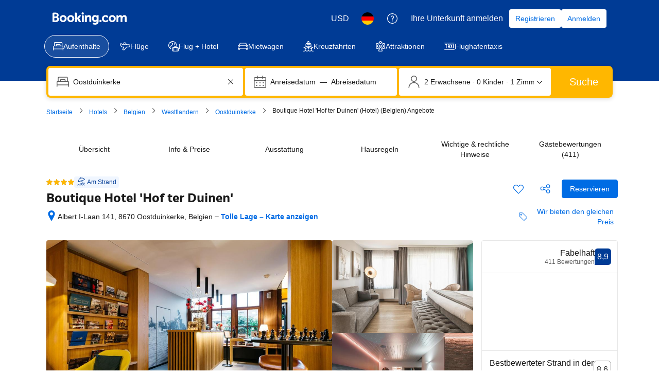

--- FILE ---
content_type: text/html; charset=UTF-8
request_url: https://www.booking.com/hotel/be/hofterduinenkoksijde.de.html
body_size: 1821
content:
<!DOCTYPE html>
<html lang="en">
<head>
    <meta charset="utf-8">
    <meta name="viewport" content="width=device-width, initial-scale=1">
    <title></title>
    <style>
        body {
            font-family: "Arial";
        }
    </style>
    <script type="text/javascript">
    window.awsWafCookieDomainList = ['booking.com'];
    window.gokuProps = {
"key":"AQIDAHjcYu/GjX+QlghicBgQ/7bFaQZ+m5FKCMDnO+vTbNg96AHf0QDR8N4FZ0BkUn8kcucXAAAAfjB8BgkqhkiG9w0BBwagbzBtAgEAMGgGCSqGSIb3DQEHATAeBglghkgBZQMEAS4wEQQMuq52ahLIzXS391ltAgEQgDujRkBXrrIUjgs1lAsFcu/9kgpI/IuavohSG7yE1BYsDzpFl4iqc4edkSwfTozI/iGO7lnWq3QC9N4X1w==",
          "iv":"D549zgFbfwAAAOtN",
          "context":"AKLFU5kCbedqEgJKTtYKRLqNQ0tK+ZwJIDh7apxM13l0PXC7JubU/6b0l6kxrGXgPfcofBJorW4E3hDnnLuIho5Z9HQt9J+c2/4WnACax8tmax2j6KBYTMiL1vK6vRNNOe6GpN805SnJoKCL9CdVZRkdT5ojAW20t0e4ZrL8y8GRrfFuhOEWpHqHz3ZQgqFF6Xdq4mWfzDv80Fm1fAZ+rb+wFHW+Sws77mOYlj9ZvNm2rqCeGrvtIkjqpatr3k2pZGcM3bsijITmu5iGFjTQ16Q+oEZtZY/OYO8pPXvaom27nCBpRZSJtOBTC8UwGDrjcYtQbzO06eWGwbMPfPYJu5yGd5OcXC9ihq4oMJqs7fM0vgVVRiRhiw=="
};
    </script>
    <script src="https://d8c14d4960ca.337f8b16.us-east-2.token.awswaf.com/d8c14d4960ca/a18a4859af9c/f81f84a03d17/challenge.js"></script>
</head>
<body>
    <div id="challenge-container"></div>
    <script type="text/javascript">
        AwsWafIntegration.saveReferrer();
        AwsWafIntegration.checkForceRefresh().then((forceRefresh) => {
            if (forceRefresh) {
                AwsWafIntegration.forceRefreshToken().then(() => {
                    window.location.reload(true);
                });
            } else {
                AwsWafIntegration.getToken().then(() => {
                    window.location.reload(true);
                });
            }
        });
    </script>
    <noscript>
        <h1>JavaScript is disabled</h1>
        In order to continue, we need to verify that you're not a robot.
        This requires JavaScript. Enable JavaScript and then reload the page.
    </noscript>
</body>
</html>

--- FILE ---
content_type: text/javascript
request_url: https://cf.bstatic.com/psb/capla/static/js/568357c1.1b2cdba1.chunk.js
body_size: 3474
content:
"use strict";(self["b-property-web-property-page__LOADABLE_LOADED_CHUNKS__"]=self["b-property-web-property-page__LOADABLE_LOADED_CHUNKS__"]||[]).push([["568357c1"],{"54d94031":(e,t,n)=>{n.r(t),n.d(t,{default:()=>T});var a=n("ead71eb0"),r=n.n(a),o=n("af1e2b38"),i=n("28dbd132"),d=n("abab1afe"),_=n("6222292b"),m=n("f80eb00f");(0,d.registerDynamicTags)((0,d.t)("date_format","fakeIndex","short_date_without_year_range"));const s="short_date_without_year_range";var c=n("107a8bb5"),l=n("c44dcb0c"),u=n("0f9dd7d8"),f=n("cedcabf9");const h={},g={kind:"Document",definitions:[{kind:"OperationDefinition",operation:"query",name:{kind:"Name",value:"ProductShellGuestAccount"},variableDefinitions:[{kind:"VariableDefinition",variable:{kind:"Variable",name:{kind:"Name",value:"productShellInput"}},type:{kind:"NonNullType",type:{kind:"NamedType",name:{kind:"Name",value:"ProductShellInput"}}},directives:[]}],directives:[],selectionSet:{kind:"SelectionSet",selections:[{kind:"Field",name:{kind:"Name",value:"productShell"},arguments:[{kind:"Argument",name:{kind:"Name",value:"input"},value:{kind:"Variable",name:{kind:"Name",value:"productShellInput"}}}],directives:[],selectionSet:{kind:"SelectionSet",selections:[{kind:"Field",name:{kind:"Name",value:"guestAccount"},arguments:[],directives:[],selectionSet:{kind:"SelectionSet",selections:[{kind:"Field",name:{kind:"Name",value:"avatar"},arguments:[],directives:[],selectionSet:{kind:"SelectionSet",selections:[{kind:"Field",name:{kind:"Name",value:"sizedUrls"},arguments:[],directives:[],selectionSet:{kind:"SelectionSet",selections:[{kind:"Field",name:{kind:"Name",value:"square64"},arguments:[],directives:[]}]}}]}},{kind:"Field",name:{kind:"Name",value:"initials"},arguments:[],directives:[]}]}}]}}]}}],loc:{start:0,end:260,source:{body:"\n  query ProductShellGuestAccount($productShellInput: ProductShellInput!) {\n    productShell(input: $productShellInput) {\n      guestAccount {\n        avatar {\n          sizedUrls {\n            square64\n          }\n        }\n        initials\n      }\n    }\n  }\n",name:"GraphQL request",locationOffset:{line:1,column:1}}}};function v(e){const t={...h,...e};return f.useQuery(g,t)}const y=e=>{var t;const n=null===e||void 0===e?void 0:e.productShell.guestAccount;return n?{avatarUrl:(null===(t=n.avatar)||void 0===t||null===(t=t.sizedUrls)||void 0===t?void 0:t.square64)||"",initials:n.initials||""}:null},p=e=>{var t,n;let{property:a,expTag:o,onLoadStage:f,onViewStage:h}=e;const g=(0,l.useI18n)(),p=(0,i.trackExperiment)(o),{data:k}=v({variables:{productShellInput:{product:u.xsH.ACCOMMODATIONS}}});let D;const x=(e=>{var t;const n=[...(null===e||void 0===e||null===(t=e.propertyDetails)||void 0===t||null===(t=t.userReservations)||void 0===t?void 0:t.current)||[]].sort(((e,t)=>new Date(t.checkinDate).getTime()-new Date(e.checkinDate).getTime()))[0];return n?{checkIn:n.checkinDate,checkOut:n.checkoutDate,reservationId:n.reservationId}:null})(a);if(!x)return null;k&&(D=y(k));const w=(0,c.p6)(g,{date:x.checkIn,dateUntil:x.checkOut,form:s});return(0,i.trackExperimentStage)(o,f),r().createElement(r().Fragment,null,r().createElement(m.ExpOnViewTracker,{tag:o,stage:h}),p?r().createElement(_.Card,null,r().createElement(_.Stack,{gap:4,direction:"row"},r().createElement(_.Stack,{grow:!0},r().createElement(_.Text,{variant:"strong_2"},g.trans((0,d.t)("propex_pp_staying_here_no_date"))),r().createElement(_.Stack,{direction:"row",gap:1},w,r().createElement(_.Text,{color:"constructive"},"\u2022"),r().createElement(_.Text,{color:"constructive"},g.trans((0,d.t)("propex_pp_staying_here_confirmed")))),r().createElement(_.Link,{href:"/"},g.trans((0,d.t)("propex_pp_staying_here_view_booking_cta")))),D&&r().createElement(_.Avatar,{size:"larger",src:null===(t=D)||void 0===t?void 0:t.avatarUrl,text:null===(n=D)||void 0===n?void 0:n.initials}))):null)},k=e=>{var t,n;let{property:a,expTag:o,onLoadStage:f,onViewStage:h}=e;const g=(0,l.useI18n)(),p=(0,i.trackExperiment)(o),{data:k}=v({variables:{productShellInput:{product:u.xsH.ACCOMMODATIONS}}});let D;const x=(e=>{var t;const n=[...(null===e||void 0===e||null===(t=e.propertyDetails)||void 0===t||null===(t=t.userReservations)||void 0===t?void 0:t.upcoming)||[]].sort(((e,t)=>new Date(e.checkinDate).getTime()-new Date(t.checkinDate).getTime()))[0];return n?{checkIn:n.checkinDate,checkOut:n.checkoutDate,reservationId:n.reservationId,daysUntilCheckIn:n.daysUntilCheckin}:null})(a);if(!x)return null;k&&(D=y(k));const w=(0,c.p6)(g,{date:x.checkIn,dateUntil:x.checkOut,form:s});return(0,i.trackExperimentStage)(o,f),r().createElement(r().Fragment,null,r().createElement(m.ExpOnViewTracker,{tag:o,stage:h}),p?r().createElement(_.Card,null,r().createElement(_.Stack,{gap:4,direction:"row"},r().createElement(_.Stack,{grow:!0},r().createElement(_.Text,{variant:"strong_2"},g.trans((0,d.t)("propex_pp_x_days_until_stay",{variables:{num:x.daysUntilCheckIn,num_exception:x.daysUntilCheckIn}}))),r().createElement(_.Stack,{direction:"row",gap:1},w,r().createElement(_.Text,{color:"constructive"},"\u2022"),r().createElement(_.Text,{color:"constructive"},g.trans((0,d.t)("propex_pp_staying_here_confirmed")))),r().createElement(_.Link,{href:"/"},g.trans((0,d.t)("propex_pp_staying_here_view_booking_cta")))),D&&r().createElement(_.Avatar,{size:"larger",src:null===(t=D)||void 0===t?void 0:t.avatarUrl,text:null===(n=D)||void 0===n?void 0:n.initials}))):null)};(0,d.registerDynamicTags)((0,d.t)("date_format","fakeIndex","short_date"));const D=e=>{let{property:t}=e;const n=(e=>{var t;const n=[...(null===e||void 0===e||null===(t=e.propertyDetails)||void 0===t||null===(t=t.userReservations)||void 0===t?void 0:t.past)||[]].sort(((e,t)=>new Date(t.checkinDate).getTime()-new Date(e.checkinDate).getTime()))[0];return n&&n.checkinDate||null})(t),a=(0,l.useI18n)();if(!n)return null;const o=(0,c.p6)(a,{date:n,form:"short_date"});return r().createElement(_.Text,{color:"constructive",variant:"strong_2"},a.trans((0,d.t)("propex_pp_previous_stay_date",{variables:{date:o}})))};var x=n("d16c4768"),w=n("e36d8828");const T=()=>{var e;const t=(0,x.Z)(),n=null===t||void 0===t||null===(e=t.propertyDetails)||void 0===e?void 0:e.userReservations,{isWWW:a,isMDOT:d}=(0,o.Z6)(),_=i.exp`eWHMOMaOVWbHFcEREHGC`;if(!(0,w.AW)())return null;if(a)return r().createElement(D,{property:t});if(d){var m,s,c;if(null!==n&&void 0!==n&&null!==(m=n.current)&&void 0!==m&&m.length)return r().createElement(p,{property:t,expTag:_,onLoadStage:1,onViewStage:2});if(null!==n&&void 0!==n&&null!==(s=n.upcoming)&&void 0!==s&&s.length)return r().createElement(k,{property:t,expTag:_,onLoadStage:3,onViewStage:4});if(null!==n&&void 0!==n&&null!==(c=n.past)&&void 0!==c&&c.length)return r().createElement(D,{property:t})}return null}},"107a8bb5":(e,t,n)=>{n.d(t,{p6:()=>P});var a=n("e74bf205"),r=n("abab1afe");function o(e,t,n){void 0===t&&(t=2),void 0===n&&(n="0");for(var a=(e||"").toString(),r=a.length;r<t;)a=n+a,r++;return a}function i(e){return e instanceof Date&&!isNaN(e.getTime())}function d(e){return{dayOfMonth:e.getDate(),day:(t=e.getDay(),0===t?7:t),month:e.getMonth()+1,year:e.getFullYear(),hours:e.getHours(),minutes:e.getMinutes(),seconds:e.getSeconds()};var t}function _(e){return void 0===e&&(e={}),Object.keys(e).reduce((function(t,n){var a=e[n];return null!==a&&"undefined"!==typeof a&&("string"===typeof a?t[n]=a:"number"!==typeof a||isNaN(a)||(t[n]=a.toString(10))),t}),{})}function m(e,t){var n;if(!e)throw new Error("No i18n object provided");var m=function(e){var t=i(e)?e:new Date("2019-01-01T"+e);if(i(t)){var n=d(t);return{hour:n.hours,minutes:n.minutes,seconds:n.seconds}}throw new Error("formatting/time: invalid time provided \u2014 "+e)}(t.time),s=(m.hour<12?"AM":"PM")+"_symbol",c=(0,a.__assign)({AM_PM:e.trans((0,r.t)("time_format",s,"name",{variables:{}}))},function(e,t){var n=e.hour,a=t?n:e.hour,r=0===e.hour||12===e.hour?12:e.hour%12;return _({hour_24h_no0:e.hour,hour_24h:o(e.hour),hour_24h_show24:o(n),hour_24h_until24:o(a),hour_12h:o(r),minutes_no0:e.minutes,minutes:o(e.minutes),hour_12h_no0:r,hour_24h_show24_no0:n,hour_24h_until24_no0:a})}(m,null!==(n=t.until)&&void 0!==n&&n));return e.trans((0,r.t)("time_format","time","name",{variables:c}))}(0,r.registerDynamicTags)((0,r.t)("month_for_formatted_date","fakeIndex","name"));const s="name";(0,r.registerDynamicTags)((0,r.t)("month_for_formatted_date","fakeIndex","genitive_lc"));const c="genitive_lc";(0,r.registerDynamicTags)((0,r.t)("month_for_formatted_date","fakeIndex","genitive_uc"));const l="genitive_uc";(0,r.registerDynamicTags)((0,r.t)("month_for_formatted_date","fakeIndex","name_only"));const u="name_only";(0,r.registerDynamicTags)((0,r.t)("month_for_formatted_date","fakeIndex","name_in"));const f="name_in";(0,r.registerDynamicTags)((0,r.t)("month_for_formatted_date","fakeIndex","name_from"));const h="name_from";(0,r.registerDynamicTags)((0,r.t)("month_for_formatted_date","fakeIndex","name_to"));const g="name_to";(0,r.registerDynamicTags)((0,r.t)("month_for_formatted_date","fakeIndex","name_def_article_lc"));const v="name_def_article_lc";(0,r.registerDynamicTags)((0,r.t)("month_for_formatted_date","fakeIndex","in_month_lc"));const y="in_month_lc";(0,r.registerDynamicTags)((0,r.t)("month_for_formatted_date","fakeIndex","name_lc"));const p="name_lc";(0,r.registerDynamicTags)((0,r.t)("month_for_formatted_date","fakeIndex","to_month_lc"));const k="to_month_lc";var D=n("75df3851");(0,r.registerDynamicTags)((0,r.t)("month_for_formatted_date","fakeIndex","short_name_uc"));const x="short_name_uc";var w=n("171cecd0");(0,r.registerDynamicTags)((0,r.t)("weekday_formatted_date","fakeIndex","name_on"));const T="name_on";(0,r.registerDynamicTags)((0,r.t)("weekday_formatted_date","fakeIndex","name_from"));const S="name_from";(0,r.registerDynamicTags)((0,r.t)("weekday_formatted_date","fakeIndex","name_to"));const I="name_to";(0,r.registerDynamicTags)((0,r.t)("weekday_formatted_date","fakeIndex","short"));const b="short";(0,r.registerDynamicTags)((0,r.t)("day_for_formatted_date","fakeIndex","day_from"));const E="day_from";(0,r.registerDynamicTags)((0,r.t)("day_for_formatted_date","fakeIndex","day_on"));const O="day_on";(0,r.registerDynamicTags)((0,r.t)("day_for_formatted_date","fakeIndex","day_other"));const N="day_other";(0,r.registerDynamicTags)((0,r.t)("day_for_formatted_date","fakeIndex","day_until"));const A="day_until";(0,r.registerDynamicTags)((0,r.t)("day_for_formatted_date","fakeIndex","name"));const M="name";(0,r.registerDynamicTags)((0,r.t)("day_for_formatted_date","fakeIndex","day_1"));const U="day_1";(0,r.registerDynamicTags)((0,r.t)("day_for_formatted_date","fakeIndex","day_2"));const C="day_2";function L(e){var t=(0,a.__read)(/^(\d{2}):(\d{2})(:(\d{2}))?/.exec(e)||[],5),n=t[1],r=t[2],i=t[4],d=void 0===i?"0":i;return new Date("2020-01-01T"+o(n)+":"+o(r)+":"+o(d))}function F(e){var t=(0,a.__read)(e.split(/[\sT]/),2),n=t[0],r=t[1];if(n||r){var i=new Date;if(n&&(i=function(e){var t=(0,a.__read)(/^(\d{4})-(\d{1,2})-(\d{1,2})$/.exec(e)||[],4),n=t[1],r=t[2],i=t[3];return new Date(n+"-"+o(r)+"-"+o(i)+"T00:00")}(n)),r){var _=L(r),m=d(i),s=m.year,c=m.month,l=m.dayOfMonth,u=d(_),f=u.hours,h=u.minutes,g=u.seconds;i=new Date(s,c-1,l,f,h,g)}return i}return null}function V(e,t){var n=i(e)?e:F(e),a=t?i(t)?t:L(t):void 0;if(!n)throw new Error("No date provided \u2014 '"+e+"' '"+t+"'");if(i(a)&&i(e)){var r=d(e),o=r.year,_=r.month,m=r.dayOfMonth,s=d(a),c=s.hours,l=s.minutes,u=s.seconds;n=new Date(o,_-1,m,c,l,u)}if(!i(n))throw new Error("invalid date provided \u2014 '"+e+"' '"+t+"'");return n}function H(e,t,n,a,o){return void 0===o&&(o={}),Object.keys(o).reduce((function(i,d){return i[d+t]=e.trans((0,r.t)(n,a.toString(),o[d])),i}),{})}function q(e,t,n){var i,_;void 0===n&&(n="");var L=d(t),F=L.month,V=L.year,q=L.dayOfMonth,P=L.day,W=F.toString(),Z=(0,a.__assign)((0,a.__assign)((0,a.__assign)(((i={})["full_year"+n]=V.toString(),i["month"+n]=W,i["day_of_month"+n]=q.toString(),i["month_name_with_year_only"+n]=e.trans((0,r.t)("month_for_formatted_date",W,"name_with_year_only")),i["time"+n]=m(e,{time:t}),i),H(e,n,"day_for_formatted_date",q,{day_name_from:E,day_name_on:O,day_name_other:N,day_name_till:A,day_name_1:M,day_other:N,day_name:M,day_1:U,day_of_month:M,day_2:C})),H(e,n,"month_for_formatted_date",F,{month_1:s,month_2:s,month_name_1:s,month_name_2:s,month_name:s,month_name_genitive_lc:c,month_name_genitive_uc:l,month_name_nom:u,month_name_in:f,month_name_from:h,month_name_to:g,month_genitive_uc:l,month_name_def_article_lc:v,month_name_genitive:c,month_name_in_lc:y,month_name_lc:p,month_name_to_lc:k,month_name_with_year_only:u,short_month_name:D.Z,short_month_name_uc:x})),H(e,n,"weekday_formatted_date",P,{weekday:w.Z,weekday_nom:T,weekday_from:S,weekday_to:I,short_weekday:b}));return(0,a.__assign)(((_={})["year"+n]=Z.full_year,_["day_name_0"+n]=o(Z.day_of_month),_["day_name_1"+n]=Z.day_of_month,_["month_name_0"+n]=o(Z.month),_["month_name_1"+n]=Z.month,_["day_name_from_0"+n]=o(Z["day_name_from"+n]),_["day_name_on_0"+n]=o(Z["day_name_on"+n]),_["day_name_other_0"+n]=o(Z["day_name_other"+n]),_["day_name_till_0"+n]=o(Z["day_name_till"+n]),_),Z)}function P(e,t){if(!e)throw new Error("No i18n object provided");var n=t.time,o=t.timeUntil,i=t.beginMarker,d=void 0===i?"(":i,s=t.endMarker,c=void 0===s?")":s,l=t.form,u=t.date,f=t.dateUntil,h=(0,a.__assign)({begin_marker:d,end_marker:c},q(e,V(u,n)));return f&&(h=(0,a.__assign)((0,a.__assign)({},h),q(e,V(f,o),"_until"))),n&&(h.time=m(e,{time:n})),o&&(h.time_until=m(e,{time:o})),l?e.trans((0,r.t)("date_format","1",l,{variables:_(h)})):e.trans((0,r.t)("date_format","1","short_date",{variables:_(h)}))}},"75df3851":(e,t,n)=>{n.d(t,{Z:()=>r});var a=n("abab1afe");(0,a.registerDynamicTags)((0,a.t)("month_for_formatted_date","fakeIndex","short_name"));const r="short_name"},"171cecd0":(e,t,n)=>{n.d(t,{Z:()=>r});var a=n("abab1afe");(0,a.registerDynamicTags)((0,a.t)("weekday_formatted_date","fakeIndex","name"));const r="name"}}]);
//# sourceMappingURL=https://istatic.booking.com/internal-static/capla/static/js/568357c1.1b2cdba1.chunk.js.map